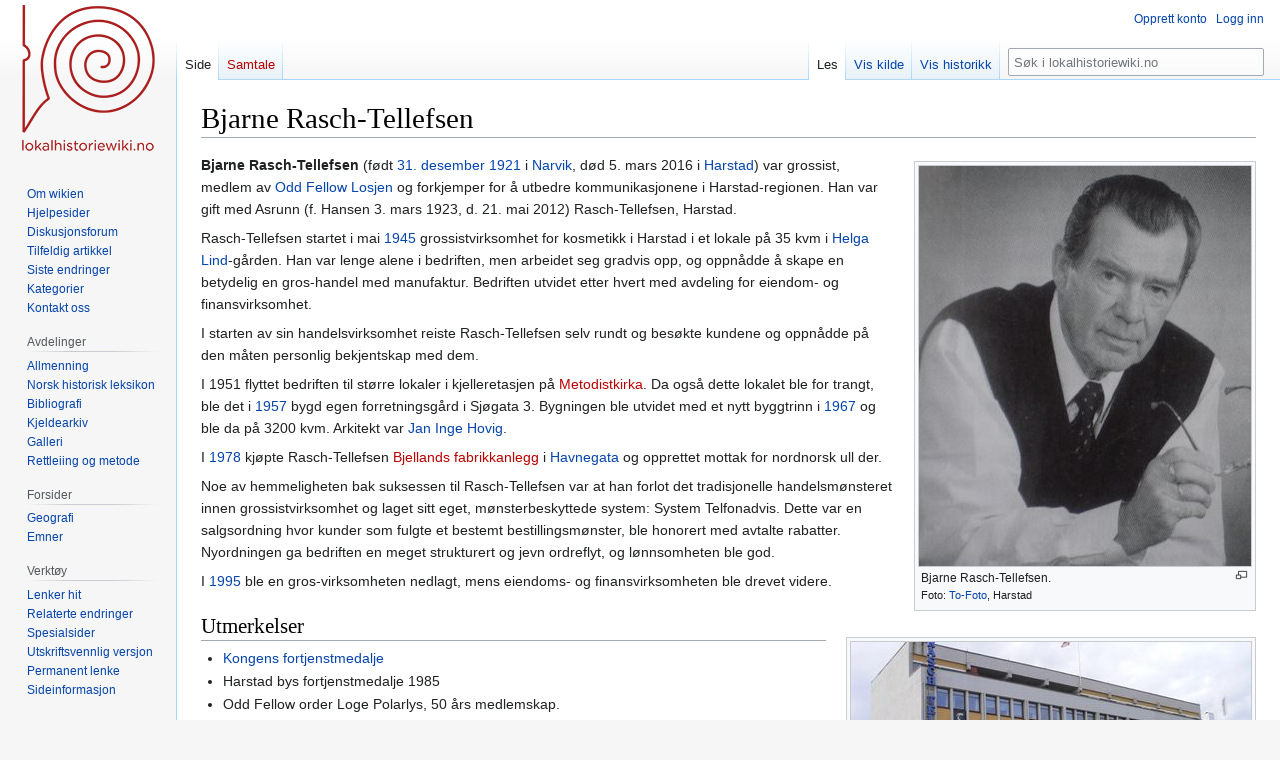

--- FILE ---
content_type: text/html; charset=UTF-8
request_url: https://dev.lokalhistoriewiki.no/wiki/Bjarne_Rasch-Tellefsen
body_size: 8784
content:
<!DOCTYPE html>
<html class="client-nojs" lang="nb" dir="ltr">
<head>
<meta charset="UTF-8"/>
<title>Bjarne Rasch-Tellefsen – lokalhistoriewiki.no</title>
<script>document.documentElement.className="client-js";RLCONF={"wgBreakFrames":false,"wgSeparatorTransformTable":[",\t."," \t,"],"wgDigitTransformTable":["",""],"wgDefaultDateFormat":"dmy","wgMonthNames":["","januar","februar","mars","april","mai","juni","juli","august","september","oktober","november","desember"],"wgRequestId":"10cd28050b6b08dabd939d8a","wgCSPNonce":false,"wgCanonicalNamespace":"","wgCanonicalSpecialPageName":false,"wgNamespaceNumber":0,"wgPageName":"Bjarne_Rasch-Tellefsen","wgTitle":"Bjarne Rasch-Tellefsen","wgCurRevisionId":1784919,"wgRevisionId":1784919,"wgArticleId":25392,"wgIsArticle":true,"wgIsRedirect":false,"wgAction":"view","wgUserName":null,"wgUserGroups":["*"],"wgCategories":["F0","Artikler på bokmål","Handelsfolk","Personer","Harstad kommune","Milorg","Odd Fellow Ordenen","Kongens fortjenstmedalje","Fødsler i 1921","Dødsfall i 2016","Harstad bys fortjenstmedalje","F1"],"wgPageContentLanguage":"nb","wgPageContentModel":"wikitext","wgRelevantPageName":
"Bjarne_Rasch-Tellefsen","wgRelevantArticleId":25392,"wgIsProbablyEditable":false,"wgRelevantPageIsProbablyEditable":false,"wgRestrictionEdit":[],"wgRestrictionMove":[],"wgVisualEditor":{"pageLanguageCode":"nb","pageLanguageDir":"ltr","pageVariantFallbacks":"nb"},"wgMFDisplayWikibaseDescriptions":{"search":false,"nearby":false,"watchlist":false,"tagline":false},"wgVector2022PreviewPages":[],"wgPopupsFlags":4,"wgEditSubmitButtonLabelPublish":false};RLSTATE={"site.styles":"ready","user.styles":"ready","user":"ready","user.options":"loading","skins.vector.styles.legacy":"ready","ext.visualEditor.desktopArticleTarget.noscript":"ready"};RLPAGEMODULES=["site","mediawiki.page.ready","skins.vector.legacy.js","ext.visualEditor.desktopArticleTarget.init","ext.visualEditor.targetLoader","ext.popups"];</script>
<script>(RLQ=window.RLQ||[]).push(function(){mw.loader.implement("user.options@12s5i",function($,jQuery,require,module){mw.user.tokens.set({"patrolToken":"+\\","watchToken":"+\\","csrfToken":"+\\"});});});</script>
<link rel="stylesheet" href="/load.php?lang=nb&amp;modules=ext.visualEditor.desktopArticleTarget.noscript%7Cskins.vector.styles.legacy&amp;only=styles&amp;skin=vector"/>
<script async="" src="/load.php?lang=nb&amp;modules=startup&amp;only=scripts&amp;raw=1&amp;skin=vector"></script>
<meta name="ResourceLoaderDynamicStyles" content=""/>
<link rel="stylesheet" href="/load.php?lang=nb&amp;modules=site.styles&amp;only=styles&amp;skin=vector"/>
<meta name="generator" content="MediaWiki 1.39.4"/>
<meta name="format-detection" content="telephone=no"/>
<meta property="og:image" content="https://dev.lokalhistoriewiki.no/images/Bjarne_Rasch-Tellefsen.jpg"/>
<meta property="og:image:width" content="1200"/>
<meta property="og:image:height" content="1443"/>
<meta property="og:image" content="https://dev.lokalhistoriewiki.no/thumb.php?f=Bjarne_Rasch-Tellefsen.jpg&amp;width=800"/>
<meta property="og:image:width" content="800"/>
<meta property="og:image:height" content="962"/>
<meta property="og:image" content="https://dev.lokalhistoriewiki.no/thumb.php?f=Bjarne_Rasch-Tellefsen.jpg&amp;width=640"/>
<meta property="og:image:width" content="640"/>
<meta property="og:image:height" content="770"/>
<meta name="viewport" content="width=1000"/>
<link rel="icon" href="/favicon.ico"/>
<link rel="search" type="application/opensearchdescription+xml" href="/opensearch_desc.php" title="lokalhistoriewiki.no (nb)"/>
<link rel="EditURI" type="application/rsd+xml" href="https://dev.lokalhistoriewiki.no/api.php?action=rsd"/>
<link rel="license" href="/wiki/Lokalhistoriewiki:Opphavsrett"/>
<link rel="alternate" type="application/atom+xml" title="lokalhistoriewiki.no Atom-mating" href="/index.php?title=Spesial:Siste_endringer&amp;feed=atom"/>
<!-- Google Tag Manager -->
<script>(function(w,d,s,l,i){w[l]=w[l]||[];w[l].push({'gtm.start':
new Date().getTime(),event:'gtm.js'});var f=d.getElementsByTagName(s)[0],
j=d.createElement(s),dl=l!='dataLayer'?'&l='+l:'';j.async=true;j.src=
'https://www.googletagmanager.com/gtm.js?id='+i+dl;f.parentNode.insertBefore(j,f);
})(window,document,'script','dataLayer','GTM-5V34M48');</script>
<!-- End Google Tag Manager -->
</head>
<body class="mediawiki ltr sitedir-ltr mw-hide-empty-elt ns-0 ns-subject page-Bjarne_Rasch-Tellefsen rootpage-Bjarne_Rasch-Tellefsen skin-vector action-view skin-vector-legacy vector-feature-language-in-header-enabled vector-feature-language-in-main-page-header-disabled vector-feature-language-alert-in-sidebar-disabled vector-feature-sticky-header-disabled vector-feature-sticky-header-edit-disabled vector-feature-table-of-contents-disabled vector-feature-visual-enhancement-next-disabled"><div id="mw-page-base" class="noprint"></div>
<div id="mw-head-base" class="noprint"></div>
<div id="content" class="mw-body" role="main">
	<a id="top"></a>
	<div id="siteNotice"></div>
	<div class="mw-indicators">
	</div>
	<h1 id="firstHeading" class="firstHeading mw-first-heading"><span class="mw-page-title-main">Bjarne Rasch-Tellefsen</span></h1>
	<div id="bodyContent" class="vector-body">
		<div id="siteSub" class="noprint">Fra lokalhistoriewiki.no</div>
		<div id="contentSub"></div>
		<div id="contentSub2"></div>
		
		<div id="jump-to-nav"></div>
		<a class="mw-jump-link" href="#mw-head">Hopp til navigering</a>
		<a class="mw-jump-link" href="#searchInput">Hopp til søk</a>
		<div id="mw-content-text" class="mw-body-content mw-content-ltr" lang="nb" dir="ltr"><!-- Google Tag Manager (noscript) -->
<noscript><iframe src="https://www.googletagmanager.com/ns.html?id=GTM-5V34M48"
height="0" width="0" style="display:none;visibility:hidden"></iframe></noscript>
<!-- End Google Tag Manager (noscript) --><div class="mw-parser-output"><div class="thumb tright"><div class="thumbinner" style="width:334px;"><a href="/wiki/Fil:Bjarne_Rasch-Tellefsen.jpg" class="image"><img alt="" src="/thumb.php?f=Bjarne_Rasch-Tellefsen.jpg&amp;width=332" decoding="async" width="332" height="400" class="thumbimage" srcset="/thumb.php?f=Bjarne_Rasch-Tellefsen.jpg&amp;width=499 1.5x, /thumb.php?f=Bjarne_Rasch-Tellefsen.jpg&amp;width=665 2x" /></a>  <div class="thumbcaption"><div class="magnify"><a href="/wiki/Fil:Bjare_Rasch-Tellefsen.jpg" class="internal" title="Forstørr"></a></div>Bjarne Rasch-Tellefsen. <div style="font-size:85%">    Foto:    <a href="/wiki/To-Foto" title="To-Foto">To-Foto</a>, Harstad  </div></div></div></div>
<div class="thumb tright"><div class="thumbinner" style="width:402px;"><a href="/wiki/Fil:Rasch-Tellefsen-bygget.jpg" class="image"><img alt="" src="/thumb.php?f=Rasch-Tellefsen-bygget.jpg&amp;width=400" decoding="async" width="400" height="300" class="thumbimage" srcset="/thumb.php?f=Rasch-Tellefsen-bygget.jpg&amp;width=600 1.5x, /thumb.php?f=Rasch-Tellefsen-bygget.jpg&amp;width=800 2x" /></a>  <div class="thumbcaption"><div class="magnify"><a href="/wiki/Fil:Rasch-Tellefsen-bygget.jpg" class="internal" title="Forstørr"></a></div>Rasch-Tellefsen-bygget ble bygd i 1957 og ble utvidet i 1967. <div style="font-size:85%">    Foto:    <a href="/wiki/Gunnar_Reppen" title="Gunnar Reppen">Gunnar Reppen</a>  (2010).</div></div></div></div>
<p><b><a class="mw-selflink selflink">Bjarne Rasch-Tellefsen</a></b> (født <a href="/wiki/31._desember" title="31. desember">31. desember</a> <a href="/wiki/1921" title="1921">1921</a> i <a href="/wiki/Narvik" title="Narvik">Narvik</a>, død 5. mars 2016 i <a href="/wiki/Harstad" class="mw-redirect" title="Harstad">Harstad</a>) var grossist, medlem av <a href="/wiki/Odd_Fellow_Ordenen" title="Odd Fellow Ordenen">Odd Fellow Losjen</a> og forkjemper for å utbedre kommunikasjonene i Harstad-regionen. Han var gift med Asrunn (f. Hansen 3. mars 1923, d. 21. mai 2012) Rasch-Tellefsen, Harstad.
</p><p>Rasch-Tellefsen startet i mai <a href="/wiki/1945" title="1945">1945</a> grossistvirksomhet for kosmetikk i Harstad i et lokale på 35 kvm i <a href="/wiki/Helga_Lind" title="Helga Lind">Helga Lind</a>-gården. Han var lenge alene i bedriften, men arbeidet seg gradvis opp, og oppnådde å skape en betydelig en gros-handel med manufaktur. Bedriften utvidet etter hvert med avdeling for eiendom- og finansvirksomhet. 
</p><p>I starten av sin handelsvirksomhet reiste Rasch-Tellefsen selv rundt og besøkte kundene og oppnådde på den måten personlig bekjentskap med dem.
</p><p>I 1951 flyttet bedriften til større lokaler i kjelleretasjen på <a href="/index.php?title=Metodistkirka_(Harstad)&amp;action=edit&amp;redlink=1" class="new" title="Metodistkirka (Harstad) (siden finnes ikke)">Metodistkirka</a>. Da også dette lokalet ble for trangt, ble det i <a href="/wiki/1957" title="1957">1957</a> bygd egen forretningsgård i Sjøgata 3. Bygningen ble utvidet med et nytt byggtrinn i <a href="/wiki/1967" title="1967">1967</a> og ble da på 3200 kvm. Arkitekt var <a href="/wiki/Jan_Inge_Hovig" title="Jan Inge Hovig">Jan Inge Hovig</a>.
</p><p>I <a href="/wiki/1978" title="1978">1978</a> kjøpte Rasch-Tellefsen <a href="/index.php?title=Bjellands_fabrikkanlegg&amp;action=edit&amp;redlink=1" class="new" title="Bjellands fabrikkanlegg (siden finnes ikke)">Bjellands fabrikkanlegg</a> i <a href="/wiki/Havnegata_(Harstad)" title="Havnegata (Harstad)">Havnegata</a> og opprettet mottak for nordnorsk ull der.
</p><p>Noe av hemmeligheten bak suksessen til Rasch-Tellefsen var at han forlot det tradisjonelle handelsmønsteret innen grossistvirksomhet og laget sitt eget, mønsterbeskyttede system: System Telfonadvis. Dette var en salgsordning hvor kunder som fulgte et bestemt bestillingsmønster, ble honorert med avtalte rabatter. Nyordningen ga bedriften en meget strukturert og jevn ordreflyt, og lønnsomheten ble god.
</p><p>I <a href="/wiki/1995" title="1995">1995</a> ble en gros-virksomheten nedlagt, mens eiendoms- og finansvirksomheten ble drevet videre.
</p>
<h2><span class="mw-headline" id="Utmerkelser">Utmerkelser</span></h2>
<ul><li><a href="/wiki/Kongens_fortjenstmedalje" title="Kongens fortjenstmedalje">Kongens fortjenstmedalje</a></li>
<li>Harstad bys fortjenstmedalje 1985</li>
<li>Odd Fellow order Loge Polarlys, 50 års medlemskap.</li>
<li>Harstad Rotary Klubb, Paul Harris medalje</li>
<li>Æresmedlem av Harstad Handelsstands forening</li></ul>
<h2><span class="mw-headline" id="Samfunnsmessig_engasjement">Samfunnsmessig engasjement</span></h2>
<ul><li>Kommunestyremedlem for Høyre i Sandtorg 1956-1964 og deretter en periode for samme parti i Harstad kommunestyre.</li>
<li><a href="/wiki/Norges_Handelsstands_Forbund" title="Norges Handelsstands Forbund">Norges Handelsstands Forbund</a>: Medlem av styret <a href="/wiki/1970" title="1970">1970</a>–<a href="/wiki/1973" title="1973">1973</a>. Visepresident <a href="/wiki/1979" title="1979">1979</a>–<a href="/wiki/1982" title="1982">1982</a>. Undervisningsutvalget fra <a href="/wiki/1971" title="1971">1971</a>.</li>
<li><a href="/index.php?title=Norges_Grossistforbund&amp;action=edit&amp;redlink=1" class="new" title="Norges Grossistforbund (siden finnes ikke)">Norges Grossistforbund</a>: Styremedlem <a href="/wiki/1963" title="1963">1963</a>–<a href="/wiki/1966" title="1966">1966</a> etter flerårig, møtende varamann.</li>
<li><a href="/index.php?title=Handelens_Arbeidsgiverforening&amp;action=edit&amp;redlink=1" class="new" title="Handelens Arbeidsgiverforening (siden finnes ikke)">Handelens Arbeidsgiverforening</a>: Styremedlem for <a href="/index.php?title=Troms_Fylke&amp;action=edit&amp;redlink=1" class="new" title="Troms Fylke (siden finnes ikke)">Troms Fylke</a> fra 1971.</li>
<li><a href="/index.php?title=Sparebankforeningen_i_Norge&amp;action=edit&amp;redlink=1" class="new" title="Sparebankforeningen i Norge (siden finnes ikke)">Sparebankforeningen i Norge</a>: Medlem av styret <a href="/wiki/1977" title="1977">1977</a>–<a href="/wiki/1983" title="1983">1983</a></li>
<li>Statens Varekrigsforsikring: Regjeringsoppnevnt styremedlem fra <a href="/wiki/1979" title="1979">1979</a>.</li>
<li><a href="/index.php?title=Fors%C3%B8ksr%C3%A5det_for_Skoleverket&amp;action=edit&amp;redlink=1" class="new" title="Forsøksrådet for Skoleverket (siden finnes ikke)">Forsøksrådet for Skoleverket</a>: Medlem av Rådet fra 1.januar 1971 til 30.juni <a href="/wiki/1974" title="1974">1974</a>.</li>
<li>Harstad Kommunale tiltaksnemnd: Formann <a href="/wiki/1970" title="1970">1970</a>–<a href="/wiki/1983" title="1983">1983</a>.</li>
<li><a href="/index.php?title=S%C3%B8r-Troms_Interkommunale_kommunikasjonskomit%C3%A9&amp;action=edit&amp;redlink=1" class="new" title="Sør-Troms Interkommunale kommunikasjonskomité (siden finnes ikke)">Sør-Troms Interkommunale kommunikasjonskomité</a>: Formann <a href="/wiki/1962" title="1962">1962</a>–<a href="/wiki/1972" title="1972">1972</a>.</li>
<li>Harstad Likningsnemnd: Flerårig medlem og formann fra <a href="/wiki/1984" title="1984">1984</a>.</li>
<li>Produktivitetsutvalget i Harstad: Formann fra <a href="/wiki/1961" title="1961">1961</a>.</li>
<li><a href="/wiki/Harstad_Handelsstands_Forening" title="Harstad Handelsstands Forening">Harstad Handelsstands Forening</a>: Æresmedlem fra <a href="/wiki/1977" title="1977">1977</a>.</li>
<li><a href="/index.php?title=Reisetrafikkforeningen_for_Harstad_og_Omland&amp;action=edit&amp;redlink=1" class="new" title="Reisetrafikkforeningen for Harstad og Omland (siden finnes ikke)">Reisetrafikkforeningen for Harstad og Omland</a>: Styremedlem og formann <a href="/wiki/1965" title="1965">1965</a>–<a href="/wiki/1968" title="1968">1968</a>.</li>
<li><a href="/index.php?title=Arctic_Sea_Angling_Club&amp;action=edit&amp;redlink=1" class="new" title="Arctic Sea Angling Club (siden finnes ikke)">Arctic Sea Angling Club</a>: Stifter og formann i <a href="/wiki/1966" title="1966">1966</a>–<a href="/wiki/1976" title="1976">1976</a>.</li>
<li><a href="/wiki/Harstad_Sparebank" title="Harstad Sparebank">Harstad Sparebank</a>: Medlem av forstanderskapet og styret <a href="/wiki/1963" title="1963">1963</a>–<a href="/wiki/1983" title="1983">1983</a>.</li>
<li><a href="/index.php?title=Sparebanken_Nord-Norge&amp;action=edit&amp;redlink=1" class="new" title="Sparebanken Nord-Norge (siden finnes ikke)">Sparebanken Nord-Norge</a>: Medlem av Forstanderskapet.</li>
<li><a href="/wiki/Harstad_Oppland_Rutebil" title="Harstad Oppland Rutebil">Harstad Oppland Rutebil</a>: Medlem av styret og representantskap i 17 år.</li>
<li>Styremedlem i <a href="/index.php?title=Kanebogen_Senter&amp;action=edit&amp;redlink=1" class="new" title="Kanebogen Senter (siden finnes ikke)">Kanebogen Senter</a>, <a href="/index.php?title=Volvosenteret&amp;action=edit&amp;redlink=1" class="new" title="Volvosenteret (siden finnes ikke)">Volvosenteret</a> og Borkenes Servicebygg.</li></ul>
<h2><span class="mw-headline" id="Kilder">Kilder</span></h2>
<ul><li>Bjarne Rasch-Tellefsens egen beretning: <a rel="nofollow" class="external autonumber" href="http://www.brteiendom.no/BRT.pdf">[1]</a></li>
<li>Steinnes, Kristian: <i>Ved egne krefter</i>. Harstad 2003.</li></ul>
<!-- 
NewPP limit report
Cached time: 20260118230133
Cache expiry: 86400
Reduced expiry: false
Complications: []
CPU time usage: 0.027 seconds
Real time usage: 0.036 seconds
Preprocessor visited node count: 203/1000000
Post‐expand include size: 1328/2097152 bytes
Template argument size: 261/2097152 bytes
Highest expansion depth: 7/100
Expensive parser function count: 0/100
Unstrip recursion depth: 0/20
Unstrip post‐expand size: 0/5000000 bytes
-->
<!--
Transclusion expansion time report (%,ms,calls,template)
100.00%   13.273      1 -total
 49.91%    6.624      2 Mal:Thumb_høyre
 29.79%    3.954      1 Mal:F1
 18.22%    2.418      1 Mal:Bm
 14.34%    1.904      1 Mal:F0
-->

<!-- Saved in parser cache with key mediawiki-mw_:pcache:idhash:25392-0!canonical and timestamp 20260118230133 and revision id 1784919.
 -->
</div>
<div class="printfooter" data-nosnippet="">Hentet fra «<a dir="ltr" href="https://dev.lokalhistoriewiki.no/index.php?title=Bjarne_Rasch-Tellefsen&amp;oldid=1784919">https://dev.lokalhistoriewiki.no/index.php?title=Bjarne_Rasch-Tellefsen&amp;oldid=1784919</a>»</div></div>
		<div id="catlinks" class="catlinks" data-mw="interface"><div id="mw-normal-catlinks" class="mw-normal-catlinks"><a href="/wiki/Kategori:Kategorier" title="Kategori:Kategorier">Kategorier</a>: <ul><li><a href="/wiki/Kategori:Handelsfolk" title="Kategori:Handelsfolk">Handelsfolk</a></li><li><a href="/wiki/Kategori:Personer" title="Kategori:Personer">Personer</a></li><li><a href="/wiki/Kategori:Harstad_kommune" title="Kategori:Harstad kommune">Harstad kommune</a></li><li><a href="/wiki/Kategori:Milorg" title="Kategori:Milorg">Milorg</a></li><li><a href="/wiki/Kategori:Odd_Fellow_Ordenen" title="Kategori:Odd Fellow Ordenen">Odd Fellow Ordenen</a></li><li><a href="/wiki/Kategori:Kongens_fortjenstmedalje" title="Kategori:Kongens fortjenstmedalje">Kongens fortjenstmedalje</a></li><li><a href="/wiki/Kategori:F%C3%B8dsler_i_1921" title="Kategori:Fødsler i 1921">Fødsler i 1921</a></li><li><a href="/wiki/Kategori:D%C3%B8dsfall_i_2016" title="Kategori:Dødsfall i 2016">Dødsfall i 2016</a></li><li><a href="/wiki/Kategori:Harstad_bys_fortjenstmedalje" title="Kategori:Harstad bys fortjenstmedalje">Harstad bys fortjenstmedalje</a></li><li><a href="/wiki/Kategori:F1" title="Kategori:F1">F1</a></li></ul></div><div id="mw-hidden-catlinks" class="mw-hidden-catlinks mw-hidden-cats-hidden">Skjulte kategorier: <ul><li><a href="/wiki/Kategori:F0" title="Kategori:F0">F0</a></li><li><a href="/wiki/Kategori:Artikler_p%C3%A5_bokm%C3%A5l" title="Kategori:Artikler på bokmål">Artikler på bokmål</a></li></ul></div></div>
	</div>
</div>

<div id="mw-navigation">
	<h2>Navigasjonsmeny</h2>
	<div id="mw-head">
		

<nav id="p-personal" class="vector-menu mw-portlet mw-portlet-personal vector-user-menu-legacy" aria-labelledby="p-personal-label" role="navigation"  >
	<h3
		id="p-personal-label"
		
		class="vector-menu-heading "
	>
		<span class="vector-menu-heading-label">Personlige verktøy</span>
	</h3>
	<div class="vector-menu-content">
		
		<ul class="vector-menu-content-list"><li id="pt-createaccount" class="mw-list-item"><a href="/index.php?title=Spesial:Opprett_konto&amp;returnto=Bjarne+Rasch-Tellefsen" title="Du oppfordres til å opprette en konto og logge inn, men det er ikke obligatorisk"><span>Opprett konto</span></a></li><li id="pt-login" class="mw-list-item"><a href="/index.php?title=Spesial:Logg_inn&amp;returnto=Bjarne+Rasch-Tellefsen" title="Du trenger ikke å registrere deg for å lese innholdet, men for å kunne skrive og laste opp filer må du registrere deg og logge inn. [o]" accesskey="o"><span>Logg inn</span></a></li></ul>
		
	</div>
</nav>

		<div id="left-navigation">
			

<nav id="p-namespaces" class="vector-menu mw-portlet mw-portlet-namespaces vector-menu-tabs vector-menu-tabs-legacy" aria-labelledby="p-namespaces-label" role="navigation"  >
	<h3
		id="p-namespaces-label"
		
		class="vector-menu-heading "
	>
		<span class="vector-menu-heading-label">Navnerom</span>
	</h3>
	<div class="vector-menu-content">
		
		<ul class="vector-menu-content-list"><li id="ca-nstab-main" class="selected mw-list-item"><a href="/wiki/Bjarne_Rasch-Tellefsen" title="Vis innholdssiden [c]" accesskey="c"><span>Side</span></a></li><li id="ca-talk" class="new mw-list-item"><a href="/index.php?title=Samtale:Bjarne_Rasch-Tellefsen&amp;action=edit&amp;redlink=1" rel="discussion" title="Samtale om innholdssiden (siden finnes ikke) [t]" accesskey="t"><span>Samtale</span></a></li></ul>
		
	</div>
</nav>

			

<nav id="p-variants" class="vector-menu mw-portlet mw-portlet-variants emptyPortlet vector-menu-dropdown" aria-labelledby="p-variants-label" role="navigation"  >
	<input type="checkbox"
		id="p-variants-checkbox"
		role="button"
		aria-haspopup="true"
		data-event-name="ui.dropdown-p-variants"
		class="vector-menu-checkbox"
		aria-labelledby="p-variants-label"
	/>
	<label
		id="p-variants-label"
		 aria-label="Bytt språkvariant"
		class="vector-menu-heading "
	>
		<span class="vector-menu-heading-label">norsk bokmål</span>
	</label>
	<div class="vector-menu-content">
		
		<ul class="vector-menu-content-list"></ul>
		
	</div>
</nav>

		</div>
		<div id="right-navigation">
			

<nav id="p-views" class="vector-menu mw-portlet mw-portlet-views vector-menu-tabs vector-menu-tabs-legacy" aria-labelledby="p-views-label" role="navigation"  >
	<h3
		id="p-views-label"
		
		class="vector-menu-heading "
	>
		<span class="vector-menu-heading-label">Visninger</span>
	</h3>
	<div class="vector-menu-content">
		
		<ul class="vector-menu-content-list"><li id="ca-view" class="selected mw-list-item"><a href="/wiki/Bjarne_Rasch-Tellefsen"><span>Les</span></a></li><li id="ca-viewsource" class="mw-list-item"><a href="/index.php?title=Bjarne_Rasch-Tellefsen&amp;action=edit" title="Denne siden er beskyttet.&#10;Du kan se på kildeteksten [e]" accesskey="e"><span>Vis kilde</span></a></li><li id="ca-history" class="mw-list-item"><a href="/index.php?title=Bjarne_Rasch-Tellefsen&amp;action=history" title="Tidligere sideversjoner av denne siden [h]" accesskey="h"><span>Vis historikk</span></a></li></ul>
		
	</div>
</nav>

			

<nav id="p-cactions" class="vector-menu mw-portlet mw-portlet-cactions emptyPortlet vector-menu-dropdown" aria-labelledby="p-cactions-label" role="navigation"  title="Flere alternativer" >
	<input type="checkbox"
		id="p-cactions-checkbox"
		role="button"
		aria-haspopup="true"
		data-event-name="ui.dropdown-p-cactions"
		class="vector-menu-checkbox"
		aria-labelledby="p-cactions-label"
	/>
	<label
		id="p-cactions-label"
		
		class="vector-menu-heading "
	>
		<span class="vector-menu-heading-label">Mer</span>
	</label>
	<div class="vector-menu-content">
		
		<ul class="vector-menu-content-list"></ul>
		
	</div>
</nav>

			
<div id="p-search" role="search" class="vector-search-box-vue  vector-search-box-show-thumbnail vector-search-box-auto-expand-width vector-search-box">
	<div>
			<h3 >
				<label for="searchInput">Søk</label>
			</h3>
		<form action="/index.php" id="searchform"
			class="vector-search-box-form">
			<div id="simpleSearch"
				class="vector-search-box-inner"
				 data-search-loc="header-navigation">
				<input class="vector-search-box-input"
					 type="search" name="search" placeholder="Søk i lokalhistoriewiki.no" aria-label="Søk i lokalhistoriewiki.no" autocapitalize="sentences" title="Søk i lokalhistoriewiki.no [f]" accesskey="f" id="searchInput"
				>
				<input type="hidden" name="title" value="Spesial:Søk">
				<input id="mw-searchButton"
					 class="searchButton mw-fallbackSearchButton" type="submit" name="fulltext" title="Søk etter sider som innholder denne teksten" value="Søk">
				<input id="searchButton"
					 class="searchButton" type="submit" name="go" title="Gå til en side med dette navnet om den finnes" value="Gå">
			</div>
		</form>
	</div>
</div>

		</div>
	</div>
	

<div id="mw-panel">
	<div id="p-logo" role="banner">
		<a class="mw-wiki-logo" href="/wiki/Lokalhistoriewiki:Hovedside"
			title="Gå til hovedsiden"></a>
	</div>
	

<nav id="p-" class="vector-menu mw-portlet mw-portlet- vector-menu-portal portal" aria-labelledby="p--label" role="navigation"  >
	<h3
		id="p--label"
		
		class="vector-menu-heading "
	>
		<span class="vector-menu-heading-label"></span>
	</h3>
	<div class="vector-menu-content">
		
		<ul class="vector-menu-content-list"><li id="n-Om-wikien" class="mw-list-item"><a href="/wiki/Lokalhistoriewiki:Hovedside/Om_Lokalhistoriewiki"><span>Om wikien</span></a></li><li id="n-Hjelpesider" class="mw-list-item"><a href="/wiki/Forside:Hjelp"><span>Hjelpesider</span></a></li><li id="n-Diskusjonsforum" class="mw-list-item"><a href="/wiki/Lokalhistoriewiki:Diskusjonsforum"><span>Diskusjonsforum</span></a></li><li id="n-randompage" class="mw-list-item"><a href="/wiki/Spesial:Tilfeldig" title="Vis en tilfeldig side [x]" accesskey="x"><span>Tilfeldig artikkel</span></a></li><li id="n-recentchanges" class="mw-list-item"><a href="/wiki/Spesial:Siste_endringer" title="Liste over siste endringer på wikien. [r]" accesskey="r"><span>Siste endringer</span></a></li><li id="n-kategorier" class="mw-list-item"><a href="/wiki/Kategori:Kategorier"><span>Kategorier</span></a></li><li id="n-Kontakt-oss" class="mw-list-item"><a href="https://dev.lokalhistoriewiki.no/wiki/Norsk_lokalhistorisk_institutt" rel="nofollow"><span>Kontakt oss</span></a></li></ul>
		
	</div>
</nav>

	

<nav id="p-avdelinger" class="vector-menu mw-portlet mw-portlet-avdelinger vector-menu-portal portal" aria-labelledby="p-avdelinger-label" role="navigation"  >
	<h3
		id="p-avdelinger-label"
		
		class="vector-menu-heading "
	>
		<span class="vector-menu-heading-label">Avdelinger</span>
	</h3>
	<div class="vector-menu-content">
		
		<ul class="vector-menu-content-list"><li id="n-Allmenning" class="mw-list-item"><a href="/wiki/Lokalhistoriewiki:Hovedside"><span>Allmenning</span></a></li><li id="n-Norsk-historisk-leksikon" class="mw-list-item"><a href="/wiki/Forside:Leksikon"><span>Norsk historisk leksikon</span></a></li><li id="n-Bibliografi" class="mw-list-item"><a href="/wiki/Forside:Bibliografi"><span>Bibliografi</span></a></li><li id="n-sourcearchive" class="mw-list-item"><a href="/wiki/Forside:Kjeldearkiv"><span>Kjeldearkiv</span></a></li><li id="n-Galleri" class="mw-list-item"><a href="/wiki/Spesial:Nye_filer"><span>Galleri</span></a></li><li id="n-Rettleiing-og-metode" class="mw-list-item"><a href="/wiki/Forside:Metode"><span>Rettleiing og metode</span></a></li></ul>
		
	</div>
</nav>


<nav id="p-Forsider" class="vector-menu mw-portlet mw-portlet-Forsider vector-menu-portal portal" aria-labelledby="p-Forsider-label" role="navigation"  >
	<h3
		id="p-Forsider-label"
		
		class="vector-menu-heading "
	>
		<span class="vector-menu-heading-label">Forsider</span>
	</h3>
	<div class="vector-menu-content">
		
		<ul class="vector-menu-content-list"><li id="n-Geografi" class="mw-list-item"><a href="/wiki/Geografiske_forsider"><span>Geografi</span></a></li><li id="n-emner" class="mw-list-item"><a href="/wiki/Emneforsider"><span>Emner</span></a></li></ul>
		
	</div>
</nav>


<nav id="p-tb" class="vector-menu mw-portlet mw-portlet-tb vector-menu-portal portal" aria-labelledby="p-tb-label" role="navigation"  >
	<h3
		id="p-tb-label"
		
		class="vector-menu-heading "
	>
		<span class="vector-menu-heading-label">Verktøy</span>
	</h3>
	<div class="vector-menu-content">
		
		<ul class="vector-menu-content-list"><li id="t-whatlinkshere" class="mw-list-item"><a href="/wiki/Spesial:Lenker_hit/Bjarne_Rasch-Tellefsen" title="Liste over alle wikisider som lenker hit [j]" accesskey="j"><span>Lenker hit</span></a></li><li id="t-recentchangeslinked" class="mw-list-item"><a href="/wiki/Spesial:Relaterte_endringer/Bjarne_Rasch-Tellefsen" rel="nofollow" title="Siste endringer i sider som blir lenket fra denne siden [k]" accesskey="k"><span>Relaterte endringer</span></a></li><li id="t-specialpages" class="mw-list-item"><a href="/wiki/Spesial:Spesialsider" title="Liste over alle spesialsider [q]" accesskey="q"><span>Spesialsider</span></a></li><li id="t-print" class="mw-list-item"><a href="javascript:print();" rel="alternate" title="Utskriftsvennlig versjon av denne siden [p]" accesskey="p"><span>Utskriftsvennlig versjon</span></a></li><li id="t-permalink" class="mw-list-item"><a href="/index.php?title=Bjarne_Rasch-Tellefsen&amp;oldid=1784919" title="Permanent lenke til denne versjonen av siden"><span>Permanent lenke</span></a></li><li id="t-info" class="mw-list-item"><a href="/index.php?title=Bjarne_Rasch-Tellefsen&amp;action=info" title="Mer informasjon om denne siden"><span>Sideinformasjon</span></a></li></ul>
		
	</div>
</nav>

	
</div>

</div>

<footer id="footer" class="mw-footer" role="contentinfo" >
	<ul id="footer-info">
	<li id="footer-info-credits">Denne siden ble sist redigert 08:41, 3. nov. 2022.</li>
	<li id="footer-info-copyright">Innholdet er tilgjengelig under <a href="/wiki/Lokalhistoriewiki:Opphavsrett" title="Lokalhistoriewiki:Opphavsrett">CC-BY-SA</a> der ikke annet er opplyst.</li>
</ul>

	<ul id="footer-places">
	<li id="footer-places-privacy"><a href="/wiki/Lokalhistoriewiki:Personvern">Personvern</a></li>
	<li id="footer-places-about"><a href="/wiki/Lokalhistoriewiki:Om">Om lokalhistoriewiki.no</a></li>
	<li id="footer-places-disclaimer"><a href="/wiki/Lokalhistoriewiki:Generelle_forbehold">Forbehold</a></li>
	<li id="footer-places-mobileview"><a href="https://dev.lokalhistoriewiki.no/index.php?title=Bjarne_Rasch-Tellefsen&amp;mobileaction=toggle_view_mobile" class="noprint stopMobileRedirectToggle">Mobilvisning</a></li>
</ul>

	<ul id="footer-icons" class="noprint">
	<li id="footer-copyrightico"><a href="https://creativecommons.org/licenses/by-sa/4.0/"><img src="/resources/assets/licenses/cc-by-sa.png" alt="CC-BY-SA" width="88" height="31" loading="lazy"/></a></li>
	<li id="footer-poweredbyico"><a href="https://www.mediawiki.org/"><img src="/resources/assets/poweredby_mediawiki_88x31.png" alt="Powered by MediaWiki" srcset="/resources/assets/poweredby_mediawiki_132x47.png 1.5x, /resources/assets/poweredby_mediawiki_176x62.png 2x" width="88" height="31" loading="lazy"/></a></li>
</ul>

</footer>

<script>(RLQ=window.RLQ||[]).push(function(){mw.config.set({"wgPageParseReport":{"limitreport":{"cputime":"0.027","walltime":"0.036","ppvisitednodes":{"value":203,"limit":1000000},"postexpandincludesize":{"value":1328,"limit":2097152},"templateargumentsize":{"value":261,"limit":2097152},"expansiondepth":{"value":7,"limit":100},"expensivefunctioncount":{"value":0,"limit":100},"unstrip-depth":{"value":0,"limit":20},"unstrip-size":{"value":0,"limit":5000000},"timingprofile":["100.00%   13.273      1 -total"," 49.91%    6.624      2 Mal:Thumb_høyre"," 29.79%    3.954      1 Mal:F1"," 18.22%    2.418      1 Mal:Bm"," 14.34%    1.904      1 Mal:F0"]},"cachereport":{"timestamp":"20260118230133","ttl":86400,"transientcontent":false}}});mw.config.set({"wgBackendResponseTime":171});});</script>
</body>
</html>